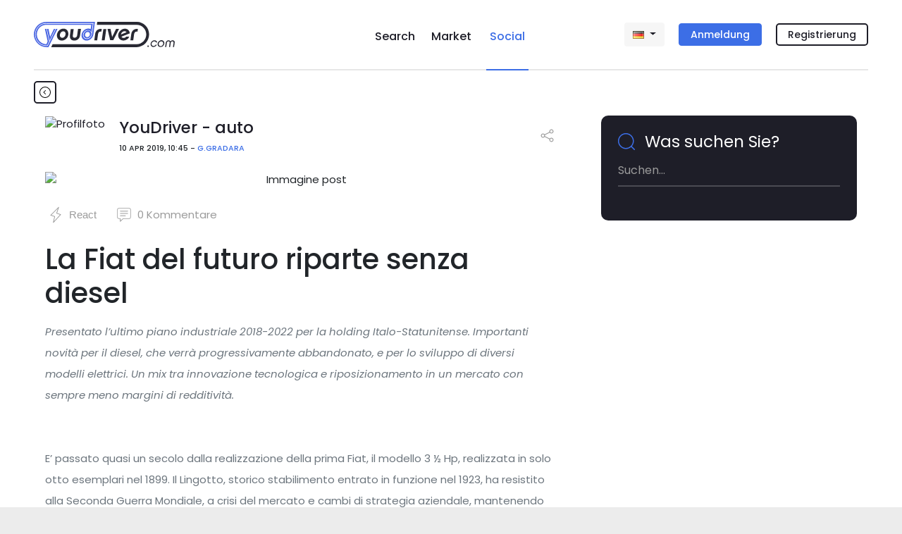

--- FILE ---
content_type: application/javascript; charset=utf-8
request_url: https://www.youdriver.com/static/social/js/yd.index.js?v=1.0.6
body_size: 4042
content:
var YD = window.YD || {};
var validator

YD.Posts = (function () {
    "use strict"

    var PROFILE_PAGE = 'profile_page'
    var INDEX_PAGE = 'index_page'
    var DETAIL_PAGE = 'detail_page'
    var RESULTS_PAGE = 'results_page'

    var options = {
        currentLanguage: 'it',
        stream: null,
        reactionsTooltipClass: '.reactions-tooltip',
        pageType: PROFILE_PAGE,
        indexUrl: '',
        btnCloseCTAClass: '.js-btn-close-cta',
        CTAClass: '.cta-login',
        postThumbnailClass: '.post-thumbnail',
        modalReportAbuseClass: '#modal_report_abuse',
        manualPostsLoaderClass: '.load-manual',
        postsLoaderClass: '.loading',
        userPostsCounterClass: '.user-posts-count',
        commentItemClass: '.comment-item',
        modalsContainerClass: '.modals-container',
        myEmojiPickerClass: '.my-emoji-picker',
        infiniteContainerClass: '.infinite-container',
        socialPostClass: '.card-social-post',
        commentsContainerClass: '.comments',
        commentsContainerParentClass: '.comments-box',
        commentsNumberClass: '.comments-number',
        createCommentInputClass: '.input-create-comment'
    }

    var btnCloseCta = $(options.btnCloseCTAClass)
    var ctaLogin = $(options.CTAClass)

    var postThumbnail = $(options.postThumbnailClass)

    var postId = ''
    var modal = $(options.modalReportAbuseClass)

    var manualPostsLoader = $(options.manualPostsLoaderClass)
    var postsLoader = $(options.postsLoaderClass)
    var userPostsCounter = $(options.userPostsCounterClass)
    
    var waypoint = null;

    var _initView = function () {
        // if (options.pageType === INDEX_PAGE || options.pageType === DETAIL_PAGE || options.pageType == RESULTS_PAGE) _initAutocomplete()
        // else _initPromoSlider()
        try{_initAutocomplete()}catch(e){}

        //YD.PostModal.init()

/*tmp
        if( window.isApp && navigator.userAgent.match(/iPhone|iPad|iPod/i) )  // solo su app ios (problemi con focus tastiera)
            manualPostsLoader.show();
        else
            _initLoadMorePosts();
*/
        manualPostsLoader.show();


        btnCloseCta.click(function () {
            ctaLogin.addClass("hidden")
        })

        postThumbnail.click(function () {
            window.location = $(this).data("url")
        })

        $(document).on('click', '.btn-delete-post', function () {
            if (confirm(gettext('Questo post sarà eliminato e non potrai trovarlo più. Confermi?'))) {
                var postId = _getPostId(this)
                var url = $(this).data('url')
                $.ajax({
                    type: 'POST',
                    headers: {
                        'X-CSRFToken': YD.Forms.getCookie('csrftoken')
                    },
                    url: url,
                    success: function (data, textStatus, xhr) {
                        if (xhr.status == 200) {
                            if (options.pageType !== DETAIL_PAGE) {
                                $('#' + postId).remove()
                            } else {
                                window.location = options.indexUrl
                            }
                            userPostsCounter.text(data.post_count)
                        }
                    }
                })
            }
        })

        $(document).on('click', '.btn-fix-post', function () {
            var featured = $(this).data('featured');
            var txt_confirm = gettext('Vuoi fissare questo post in alto sul tuo profilo Social?');
            if( featured == 1 )
                txt_confirm = gettext('Questo post non sarà più fissato in alto sul tuo profilo Social. Confermi?');
            if (confirm(txt_confirm)) {
                var postId = _getPostId(this);
                var url = $(this).data('url');
                $.ajax({
                    type: 'POST',
                    headers: {
                        'X-CSRFToken': YD.Forms.getCookie('csrftoken')
                    },
                    url: url,
                    success: function (data, textStatus, xhr) {
                        if (xhr.status == 200) {
                            if (options.pageType !== DETAIL_PAGE) {
                                if( featured == 1 )
                                    $('#' + postId).hide('slow');
                                else
                                {
                                    $("html, body").animate({ scrollTop: $('h2.page-headline-new').offset().top-80 }, 600);
                                    window.location.reload();
                                }
                            }
                            else
                                window.location.reload();
                        }
                    }
                })
            }
        })

        $(document).on('click', '.btn-delete-comment', function (e) {
            e.preventDefault()
            if (confirm(gettext('Questo commento sarà eliminato e non potrai trovarlo più. Confermi?'))) {
                var self = $(this)
                var url = self.data('url')
                $.ajax({
                    type: 'POST',
                    headers: {
                        'X-CSRFToken': YD.Forms.getCookie('csrftoken')
                    },
                    url: url,
                }).done(function () {
                    var $nc = $(self).closest(options.socialPostClass).find(options.commentsNumberClass);
                    $nc.text(parseInt($nc.text())-1);
                    $(self).closest(options.commentItemClass).remove()
                }).fail(function (data) {
                    console.log(data)
                })
            }
        })

        $(document).on('keyup', '.input-create-comment', function (e) {
            if (e.keyCode == 13) {
                console.log('keyup')
                e.preventDefault()
//                var value = $(this).text()
                var value = $(this).html().replace('<br>', '');
                var inputValue = $(this).val()
                if (!value && inputValue){
                    value = inputValue
                }

                if (value) _addComment($(this), value)
                return false
            }
        })


        $(document).on('click', '.js-open-report-modal', function () {
            modal.modal('show')
            postId = $(this).data('post-id')
            console.log(postId)

            YD.Utils.initReportAbuse({
                objectCtType: objectType,
                objectCtId: postId
            })
        })


        // events ----------------------------------------------------------------------------------------------------------
        $(document).on('click', '.YD_reactions.active', function () {
            var url = $(this).data('cancel-url')
            console.log(url)
            $.ajax({
                type: 'POST',
                headers: {
                    'X-CSRFToken': YD.Forms.getCookie('csrftoken')
                },
                url: url,
                success: function (data) {
                    var post_id = data["post_id"]
                    $(".reactions-summary-" + post_id).each(function () {
                        $(this).html(data["results_html"])
                    })
                    console.log(data);
                },
                error: function (data) {
                    alert(gettext('Qualcosa è andato storto, riprova tra poco! Grazie.'))
                    console.log(data)
                }
            })
        })
    }

    var _initPromoSlider = function () {
        return; //restyling2020
        var promoSlider = $('.promos-slider')

        promoSlider.slick({
            infinite: true,
            slidesToShow: 1,
            slidesToScroll: 1,
            dots: false,
            arrows: false,
            autoplay: true
        })
    }

    var _initEvents = function ($postsStreamContainer) {
        try{
/*            $postsStreamContainer.emojiPicker = new EmojiPicker({
                assetsPath: assetsUrl,
                popupButtonClasses: 'fa fa-smile-o'
            })

            $postsStreamContainer.emojiPicker.discover()
*/
            if( typeof defaultIcon != 'undefined' )
                $postsStreamContainer.find('.YD_reactions.active').facebookReactions({
                    defaultText: 'React',
                    defaultIcon: defaultIcon,
                    reactions: reactions
                });

            //To avoid jquery validator error - TODO improvement?
            $(options.myEmojiPickerClass).attr('name', 'content')

            $postsStreamContainer.find(options.reactionsTooltipClass).tooltip({
                delay: {
                    "show": 0,
                    "hide": 1000
                }
            })

            //initSwipeEvents($postsStreamContainer.find('.modal-social-post'))
            $postsStreamContainer.find(".a2a_dd").each(function () {
                a2a.init('page')
            })

            if( typeof setupTextFormatTool === 'function' )
                setupTextFormatTool();
            if( typeof setupNewPosts === 'function' )
                setupNewPosts();
        }catch(e){console.log('err _initEvents', e)}
    }

    var _getPostId = function (el) {
        return $(el).closest(options.socialPostClass).attr('id')
    }

    var _initAutocomplete = function () {
        var $postsAutocompleteContainer = $('#posts-autocomplete')

        var options = {
            url: function (phrase) {
                var url = $postsAutocompleteContainer.data('url')
                if (phrase !== "") {
                    return url + "?q=" + escape(phrase);
                }
            },

            ajaxSettings: {
                headers: {
                    'X-CSRFToken': YD.Forms.getCookie('csrftoken')
                },
                method: "POST"
            },

            requestDelay: 400,
            minCharNumber: 3,
            
            list: {
                maxNumberOfElements: 20,
            },

            categories: [
                {
                    listLocation: "users",
                    header: gettext("Utenti"),
                    maxNumberOfElements: 6
                },
                {
                    listLocation: "posts",
                    header: gettext("Post"),
                    maxNumberOfElements: 6
                },
                {
                    listLocation: "events",
                    header: gettext("Eventi")
                },
                {
                    listLocation: "comments",
                    header: gettext("Commenti")
                },
                {
                    listLocation: "generic",
                }
            ],

            getValue: "title_plain",

            template: {
                type: "custom",
                method: function (value, item) {
                    if( typeof item.type == 'undefined' )
                        item.type = 'profile';
                    return "<a class='autocomplete-item media' href='" + item.url + "'><img class='" + item.type + "-img' src='" + item.icon + "' ><div class='info-section media-body'><p class='more'> " + item.more + "</p> <p class='name'> " + value + "</p> <p class='description'> " + item.subtitle + "</p></div></a>";
                }
            },
            
            ajaxCallback: function() {
                // disattiva animazione attesa
                $('#posts-autocomplete').removeClass('input-text-icon-searching');
            }
        };

        $postsAutocompleteContainer.easyAutocomplete(options)
        
        $('#posts-autocomplete').on('keyup', function(e){
            if (e.keyCode == 13) {
                $(this).removeClass('input-text-icon-searching');
                e.preventDefault();
                return;
            }
            if( $(this).val().length >= 3 )
                $(this).addClass('input-text-icon-searching'); // attiva animazione attesa
            else
                $(this).removeClass('input-text-icon-searching');
        });
    }

    var _addComment = function (emojiInput, comment) {
        var postId = _getPostId(emojiInput)
        var post = $('#' + postId)

        var inputField = post.find(options.createCommentInputClass)
        var createCommentUrl = inputField.data('create-comment-url')

        $.ajax({
            type: 'POST',
            headers: {
                'X-CSRFToken': YD.Forms.getCookie('csrftoken')
            },
            url: createCommentUrl,
            data: {
                comment: comment
            }
        }).done(function (data) {
            emojiInput.text('')
            inputField.val('')
            inputField.trigger('focusout')

            post.find(options.commentsContainerClass).append(data.results_html)
            var nc = post.find(options.commentItemClass).length;
            post.find(options.commentsNumberClass).text(nc);
            //post.find(options.commentsContainerClass).collapse("show")
            post.find(options.commentsContainerParentClass).collapse("show")
        }).fail(function (data) {
            console.log(data)
        })
    }
    
    // automatico - scroll infinito
    var _initLoadMorePosts = function() {
        waypoint = new Waypoint.Infinite({
            element: $(options.infiniteContainerClass)[0],
            onBeforePageLoad: function () {
                postsLoader.show();
            },
            onAfterPageLoad: function ($items) {
                postsLoader.hide();

                $items.each(function () {
                    YD.Posts.initPosts($(this));
                });
            }
        });        
    }

    // manuale - pulsante
    var _loadMorePosts = function() {
            manualPostsLoader.hide();
            postsLoader.show();

            $.get($('.infinite-more-link').attr('href'), $.proxy(function(data) {
                var $data = $($.parseHTML(data));
                var $newMore = $data.find('.infinite-more-link');

                var $items = $data.find('.infinite-item');
                if (!$items.length)
                    $items = $data.filter('.infinite-item');

                $(options.infiniteContainerClass).append($items);

                if (!$newMore.length)
                    $newMore = $data.filter('.infinite-more-link');

                if ($newMore.length) {
                    $('.infinite-more-link').replaceWith($newMore);
                    manualPostsLoader.show();
                }
                else
                    $('.infinite-more-link').remove();

                postsLoader.hide();

                $items.each(function () {
                    YD.Posts.initPosts($(this));
                })
            }, this));
    }

    return {
        init: function (opts) {
            options = YD.Utils.extend(options, opts)
            _initEvents($(document))
            _initView()
        },
        initPosts: function (posts_container) {
            _initEvents(posts_container)
        },
        stopInfiniteScroll: function() {
            waypoint.destroy();
        },
        loadMorePosts: function() {
            _loadMorePosts();
        },
    }
})()


function setupNewPosts(firstTime)
{
    if( typeof firstTime != 'boolean' )
        firstTime = false;
    var hClass = ['', '', 'post-height-2', 'post-height-3'], lastClass='';
    var c = -1, col = 0;
    $('.infinite-item:not(.placed)').each(function(){
        col = ++c < 5 && firstTime ? c % 2 : c % 3;
        $(this).addClass('placed');
        if( ! firstTime || c >= 5 )
        try{
            var col_min = 1;
            var col_min_post = $('#post-col-1').children().last()[0].offsetTop;
            if( $('#post-col-2').children().last()[0].offsetTop < col_min_post )
            {
                col_min = 2;
                col_min_post = $('#post-col-2').children().last()[0].offsetTop;
            }
            if( $('#post-col-3').children().last()[0].offsetTop < col_min_post )
            {
                col_min = 3;
                col_min_post = $('#post-col-3').children().last()[0].offsetTop;
            }
            col = col_min - 1;
        }catch(e){}
        if( $(window).width() >= 992 )
            $(this).appendTo('#post-col-' + (col+1));
        if( c > 0 && $(this).find('.profile-img').length == 0 && !$(this).hasClass('post-traffic') )
        {
            var newClass = hClass[Math.floor(Math.random() * hClass.length)];
            if( newClass == lastClass )
                newClass = hClass[Math.floor(Math.random() * hClass.length)];
            lastClass = newClass;
            if( newClass != '' )
                $(this).addClass(newClass)
        }
    });
}
